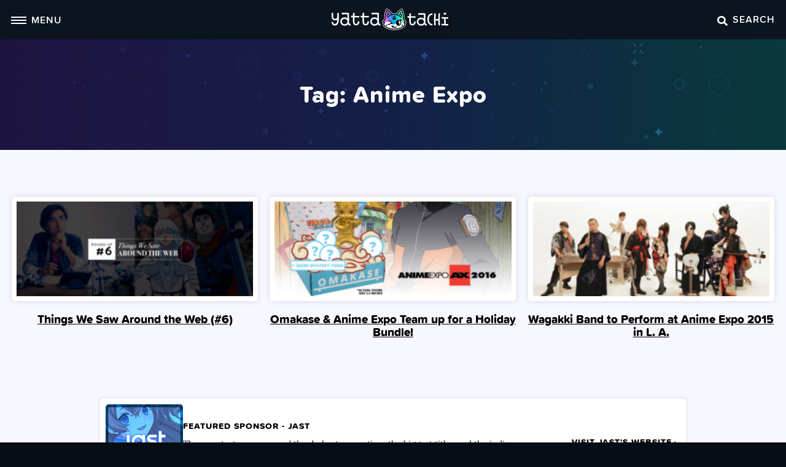

--- FILE ---
content_type: text/html; charset=UTF-8
request_url: https://yattatachi.com/tag/anime-expo
body_size: 10513
content:
<!doctype html>
<html lang="en-US">
<head>
	<meta charset="UTF-8" />
	<meta name="viewport" content="width=device-width, initial-scale=1" />
	<link rel="profile" href="https://gmpg.org/xfn/11" />
	<meta name='robots' content='index, follow, max-image-preview:large, max-snippet:-1, max-video-preview:-1' />
	<style>img:is([sizes="auto" i], [sizes^="auto," i]) { contain-intrinsic-size: 3000px 1500px }</style>
	
	<!-- This site is optimized with the Yoast SEO plugin v26.6 - https://yoast.com/wordpress/plugins/seo/ -->
	<title>anime expo Archives | Yatta-Tachi</title>
	<link rel="canonical" href="https://yattatachi.com/tag/anime-expo" />
	<meta property="og:locale" content="en_US" />
	<meta property="og:type" content="article" />
	<meta property="og:title" content="anime expo Archives | Yatta-Tachi" />
	<meta property="og:url" content="https://yattatachi.com/tag/anime-expo" />
	<meta property="og:site_name" content="Yatta-Tachi" />
	<meta property="og:image" content="https://yattatachi.com/wp-content/uploads/2023/08/site-thumbnail-2023.jpg" />
	<meta property="og:image:width" content="1000" />
	<meta property="og:image:height" content="600" />
	<meta property="og:image:type" content="image/jpeg" />
	<meta name="twitter:card" content="summary_large_image" />
	<meta name="twitter:site" content="@yattatachi" />
	<script type="application/ld+json" class="yoast-schema-graph">{"@context":"https://schema.org","@graph":[{"@type":"CollectionPage","@id":"https://yattatachi.com/tag/anime-expo","url":"https://yattatachi.com/tag/anime-expo","name":"anime expo Archives | Yatta-Tachi","isPartOf":{"@id":"https://yattatachi.com/#website"},"primaryImageOfPage":{"@id":"https://yattatachi.com/tag/anime-expo#primaryimage"},"image":{"@id":"https://yattatachi.com/tag/anime-expo#primaryimage"},"thumbnailUrl":"https://yattatachi.com/wp-content/uploads/2016/06/Things-We-Saw-Around-the-Web-6-Cover.jpg","breadcrumb":{"@id":"https://yattatachi.com/tag/anime-expo#breadcrumb"},"inLanguage":"en-US"},{"@type":"ImageObject","inLanguage":"en-US","@id":"https://yattatachi.com/tag/anime-expo#primaryimage","url":"https://yattatachi.com/wp-content/uploads/2016/06/Things-We-Saw-Around-the-Web-6-Cover.jpg","contentUrl":"https://yattatachi.com/wp-content/uploads/2016/06/Things-We-Saw-Around-the-Web-6-Cover.jpg","width":1500,"height":600,"caption":"Things We Saw Around The Web #6"},{"@type":"BreadcrumbList","@id":"https://yattatachi.com/tag/anime-expo#breadcrumb","itemListElement":[{"@type":"ListItem","position":1,"name":"Home","item":"https://yattatachi.com/"},{"@type":"ListItem","position":2,"name":"anime expo"}]},{"@type":"WebSite","@id":"https://yattatachi.com/#website","url":"https://yattatachi.com/","name":"Yatta-Tachi","description":"Japanese Pop Culture related content &amp; resources","publisher":{"@id":"https://yattatachi.com/#organization"},"potentialAction":[{"@type":"SearchAction","target":{"@type":"EntryPoint","urlTemplate":"https://yattatachi.com/?s={search_term_string}"},"query-input":{"@type":"PropertyValueSpecification","valueRequired":true,"valueName":"search_term_string"}}],"inLanguage":"en-US"},{"@type":"Organization","@id":"https://yattatachi.com/#organization","name":"Yatta-Tachi","url":"https://yattatachi.com/","logo":{"@type":"ImageObject","inLanguage":"en-US","@id":"https://yattatachi.com/#/schema/logo/image/","url":"https://yattatachi.com/wp-content/uploads/2023/03/gradient-emblemAsset-5@3x.png","contentUrl":"https://yattatachi.com/wp-content/uploads/2023/03/gradient-emblemAsset-5@3x.png","width":5518,"height":1024,"caption":"Yatta-Tachi"},"image":{"@id":"https://yattatachi.com/#/schema/logo/image/"},"sameAs":["https://www.facebook.com/yattatachi","https://x.com/yattatachi","https://www.instagram.com/yattatachi/","https://www.pinterest.com/yattatachi/"]}]}</script>
	<!-- / Yoast SEO plugin. -->


<link rel="alternate" type="application/rss+xml" title="Yatta-Tachi &raquo; Feed" href="https://yattatachi.com/feed" />
<link rel="alternate" type="application/rss+xml" title="Yatta-Tachi &raquo; Comments Feed" href="https://yattatachi.com/comments/feed" />
<link rel="alternate" type="application/rss+xml" title="Yatta-Tachi &raquo; anime expo Tag Feed" href="https://yattatachi.com/tag/anime-expo/feed" />
<script type="text/javascript">
/* <![CDATA[ */
window._wpemojiSettings = {"baseUrl":"https:\/\/s.w.org\/images\/core\/emoji\/16.0.1\/72x72\/","ext":".png","svgUrl":"https:\/\/s.w.org\/images\/core\/emoji\/16.0.1\/svg\/","svgExt":".svg","source":{"concatemoji":"https:\/\/yattatachi.com\/wp-includes\/js\/wp-emoji-release.min.js?ver=6.8.3"}};
/*! This file is auto-generated */
!function(s,n){var o,i,e;function c(e){try{var t={supportTests:e,timestamp:(new Date).valueOf()};sessionStorage.setItem(o,JSON.stringify(t))}catch(e){}}function p(e,t,n){e.clearRect(0,0,e.canvas.width,e.canvas.height),e.fillText(t,0,0);var t=new Uint32Array(e.getImageData(0,0,e.canvas.width,e.canvas.height).data),a=(e.clearRect(0,0,e.canvas.width,e.canvas.height),e.fillText(n,0,0),new Uint32Array(e.getImageData(0,0,e.canvas.width,e.canvas.height).data));return t.every(function(e,t){return e===a[t]})}function u(e,t){e.clearRect(0,0,e.canvas.width,e.canvas.height),e.fillText(t,0,0);for(var n=e.getImageData(16,16,1,1),a=0;a<n.data.length;a++)if(0!==n.data[a])return!1;return!0}function f(e,t,n,a){switch(t){case"flag":return n(e,"\ud83c\udff3\ufe0f\u200d\u26a7\ufe0f","\ud83c\udff3\ufe0f\u200b\u26a7\ufe0f")?!1:!n(e,"\ud83c\udde8\ud83c\uddf6","\ud83c\udde8\u200b\ud83c\uddf6")&&!n(e,"\ud83c\udff4\udb40\udc67\udb40\udc62\udb40\udc65\udb40\udc6e\udb40\udc67\udb40\udc7f","\ud83c\udff4\u200b\udb40\udc67\u200b\udb40\udc62\u200b\udb40\udc65\u200b\udb40\udc6e\u200b\udb40\udc67\u200b\udb40\udc7f");case"emoji":return!a(e,"\ud83e\udedf")}return!1}function g(e,t,n,a){var r="undefined"!=typeof WorkerGlobalScope&&self instanceof WorkerGlobalScope?new OffscreenCanvas(300,150):s.createElement("canvas"),o=r.getContext("2d",{willReadFrequently:!0}),i=(o.textBaseline="top",o.font="600 32px Arial",{});return e.forEach(function(e){i[e]=t(o,e,n,a)}),i}function t(e){var t=s.createElement("script");t.src=e,t.defer=!0,s.head.appendChild(t)}"undefined"!=typeof Promise&&(o="wpEmojiSettingsSupports",i=["flag","emoji"],n.supports={everything:!0,everythingExceptFlag:!0},e=new Promise(function(e){s.addEventListener("DOMContentLoaded",e,{once:!0})}),new Promise(function(t){var n=function(){try{var e=JSON.parse(sessionStorage.getItem(o));if("object"==typeof e&&"number"==typeof e.timestamp&&(new Date).valueOf()<e.timestamp+604800&&"object"==typeof e.supportTests)return e.supportTests}catch(e){}return null}();if(!n){if("undefined"!=typeof Worker&&"undefined"!=typeof OffscreenCanvas&&"undefined"!=typeof URL&&URL.createObjectURL&&"undefined"!=typeof Blob)try{var e="postMessage("+g.toString()+"("+[JSON.stringify(i),f.toString(),p.toString(),u.toString()].join(",")+"));",a=new Blob([e],{type:"text/javascript"}),r=new Worker(URL.createObjectURL(a),{name:"wpTestEmojiSupports"});return void(r.onmessage=function(e){c(n=e.data),r.terminate(),t(n)})}catch(e){}c(n=g(i,f,p,u))}t(n)}).then(function(e){for(var t in e)n.supports[t]=e[t],n.supports.everything=n.supports.everything&&n.supports[t],"flag"!==t&&(n.supports.everythingExceptFlag=n.supports.everythingExceptFlag&&n.supports[t]);n.supports.everythingExceptFlag=n.supports.everythingExceptFlag&&!n.supports.flag,n.DOMReady=!1,n.readyCallback=function(){n.DOMReady=!0}}).then(function(){return e}).then(function(){var e;n.supports.everything||(n.readyCallback(),(e=n.source||{}).concatemoji?t(e.concatemoji):e.wpemoji&&e.twemoji&&(t(e.twemoji),t(e.wpemoji)))}))}((window,document),window._wpemojiSettings);
/* ]]> */
</script>
<style id='wp-emoji-styles-inline-css' type='text/css'>

	img.wp-smiley, img.emoji {
		display: inline !important;
		border: none !important;
		box-shadow: none !important;
		height: 1em !important;
		width: 1em !important;
		margin: 0 0.07em !important;
		vertical-align: -0.1em !important;
		background: none !important;
		padding: 0 !important;
	}
</style>
<link rel='stylesheet' id='block-gift-guide-items-css' href='https://yattatachi.com/wp-content/themes/drinkingboys/blocks/gift-guide-items/style.css?ver=1669912419' type='text/css' media='all' />
<link rel='stylesheet' id='block-gifts-css' href='https://yattatachi.com/wp-content/themes/drinkingboys/blocks/gifts/style.css?ver=1669912462' type='text/css' media='all' />
<link rel='stylesheet' id='block-gift-archive-css' href='https://yattatachi.com/wp-content/themes/drinkingboys/blocks/gift-archive/style.css?ver=1668536032' type='text/css' media='all' />
<link rel='stylesheet' id='block-gift-archive-items-css' href='https://yattatachi.com/wp-content/themes/drinkingboys/blocks/gift-archive-items/style.css?ver=1669911186' type='text/css' media='all' />
<link rel='stylesheet' id='block-gift-landing-header-css' href='https://yattatachi.com/wp-content/themes/drinkingboys/blocks/gift-landing-header/style.css?ver=1669913026' type='text/css' media='all' />
<style id='co-authors-plus-coauthors-style-inline-css' type='text/css'>
.wp-block-co-authors-plus-coauthors.is-layout-flow [class*=wp-block-co-authors-plus]{display:inline}

</style>
<style id='co-authors-plus-avatar-style-inline-css' type='text/css'>
.wp-block-co-authors-plus-avatar :where(img){height:auto;max-width:100%;vertical-align:bottom}.wp-block-co-authors-plus-coauthors.is-layout-flow .wp-block-co-authors-plus-avatar :where(img){vertical-align:middle}.wp-block-co-authors-plus-avatar:is(.alignleft,.alignright){display:table}.wp-block-co-authors-plus-avatar.aligncenter{display:table;margin-inline:auto}

</style>
<style id='co-authors-plus-image-style-inline-css' type='text/css'>
.wp-block-co-authors-plus-image{margin-bottom:0}.wp-block-co-authors-plus-image :where(img){height:auto;max-width:100%;vertical-align:bottom}.wp-block-co-authors-plus-coauthors.is-layout-flow .wp-block-co-authors-plus-image :where(img){vertical-align:middle}.wp-block-co-authors-plus-image:is(.alignfull,.alignwide) :where(img){width:100%}.wp-block-co-authors-plus-image:is(.alignleft,.alignright){display:table}.wp-block-co-authors-plus-image.aligncenter{display:table;margin-inline:auto}

</style>
<style id='safe-svg-svg-icon-style-inline-css' type='text/css'>
.safe-svg-cover{text-align:center}.safe-svg-cover .safe-svg-inside{display:inline-block;max-width:100%}.safe-svg-cover svg{fill:currentColor;height:100%;max-height:100%;max-width:100%;width:100%}

</style>
<style id='global-styles-inline-css' type='text/css'>
:root{--wp--preset--aspect-ratio--square: 1;--wp--preset--aspect-ratio--4-3: 4/3;--wp--preset--aspect-ratio--3-4: 3/4;--wp--preset--aspect-ratio--3-2: 3/2;--wp--preset--aspect-ratio--2-3: 2/3;--wp--preset--aspect-ratio--16-9: 16/9;--wp--preset--aspect-ratio--9-16: 9/16;--wp--preset--color--black: #000000;--wp--preset--color--cyan-bluish-gray: #abb8c3;--wp--preset--color--white: #ffffff;--wp--preset--color--pale-pink: #f78da7;--wp--preset--color--vivid-red: #cf2e2e;--wp--preset--color--luminous-vivid-orange: #ff6900;--wp--preset--color--luminous-vivid-amber: #fcb900;--wp--preset--color--light-green-cyan: #7bdcb5;--wp--preset--color--vivid-green-cyan: #00d084;--wp--preset--color--pale-cyan-blue: #8ed1fc;--wp--preset--color--vivid-cyan-blue: #0693e3;--wp--preset--color--vivid-purple: #9b51e0;--wp--preset--color--foreground: #000000;--wp--preset--color--background: #ffffff;--wp--preset--color--primary: #000000;--wp--preset--gradient--vivid-cyan-blue-to-vivid-purple: linear-gradient(135deg,rgba(6,147,227,1) 0%,rgb(155,81,224) 100%);--wp--preset--gradient--light-green-cyan-to-vivid-green-cyan: linear-gradient(135deg,rgb(122,220,180) 0%,rgb(0,208,130) 100%);--wp--preset--gradient--luminous-vivid-amber-to-luminous-vivid-orange: linear-gradient(135deg,rgba(252,185,0,1) 0%,rgba(255,105,0,1) 100%);--wp--preset--gradient--luminous-vivid-orange-to-vivid-red: linear-gradient(135deg,rgba(255,105,0,1) 0%,rgb(207,46,46) 100%);--wp--preset--gradient--very-light-gray-to-cyan-bluish-gray: linear-gradient(135deg,rgb(238,238,238) 0%,rgb(169,184,195) 100%);--wp--preset--gradient--cool-to-warm-spectrum: linear-gradient(135deg,rgb(74,234,220) 0%,rgb(151,120,209) 20%,rgb(207,42,186) 40%,rgb(238,44,130) 60%,rgb(251,105,98) 80%,rgb(254,248,76) 100%);--wp--preset--gradient--blush-light-purple: linear-gradient(135deg,rgb(255,206,236) 0%,rgb(152,150,240) 100%);--wp--preset--gradient--blush-bordeaux: linear-gradient(135deg,rgb(254,205,165) 0%,rgb(254,45,45) 50%,rgb(107,0,62) 100%);--wp--preset--gradient--luminous-dusk: linear-gradient(135deg,rgb(255,203,112) 0%,rgb(199,81,192) 50%,rgb(65,88,208) 100%);--wp--preset--gradient--pale-ocean: linear-gradient(135deg,rgb(255,245,203) 0%,rgb(182,227,212) 50%,rgb(51,167,181) 100%);--wp--preset--gradient--electric-grass: linear-gradient(135deg,rgb(202,248,128) 0%,rgb(113,206,126) 100%);--wp--preset--gradient--midnight: linear-gradient(135deg,rgb(2,3,129) 0%,rgb(40,116,252) 100%);--wp--preset--font-size--small: 1rem;--wp--preset--font-size--medium: 1.25rem;--wp--preset--font-size--large: clamp(1.375rem, 2.4vw, 1.5rem);--wp--preset--font-size--x-large: clamp(1.625rem, 3vw, 1.875rem);--wp--preset--font-size--tiny: 0.9375rem;--wp--preset--font-size--normal: 1.125rem;--wp--preset--font-size--big: clamp(2rem, 4vw, 2.5rem);--wp--preset--font-family--system-font: -apple-system,BlinkMacSystemFont,"Segoe UI",Roboto,Oxygen-Sans,Ubuntu,Cantarell,"Helvetica Neue",sans-serif;--wp--preset--font-family--primary: "lora-web",-apple-system-ui-serif, ui-serif, Noto Serif, Iowan Old Style, Apple Garamond, Baskerville, Times New Roman, Droid Serif, Times, Source Serif Pro, serif, Apple Color Emoji, Segoe UI Emoji, Segoe UI Symbol;--wp--preset--font-family--secondary: "proxima-soft",-apple-system,BlinkMacSystemFont,"Segoe UI",Roboto,Oxygen-Sans,Ubuntu,Cantarell,"Helvetica Neue",sans-serif;--wp--preset--spacing--20: 0.44rem;--wp--preset--spacing--30: 0.67rem;--wp--preset--spacing--40: 1rem;--wp--preset--spacing--50: 1.5rem;--wp--preset--spacing--60: 2.25rem;--wp--preset--spacing--70: 3.38rem;--wp--preset--spacing--80: 5.06rem;--wp--preset--shadow--natural: 6px 6px 9px rgba(0, 0, 0, 0.2);--wp--preset--shadow--deep: 12px 12px 50px rgba(0, 0, 0, 0.4);--wp--preset--shadow--sharp: 6px 6px 0px rgba(0, 0, 0, 0.2);--wp--preset--shadow--outlined: 6px 6px 0px -3px rgba(255, 255, 255, 1), 6px 6px rgba(0, 0, 0, 1);--wp--preset--shadow--crisp: 6px 6px 0px rgba(0, 0, 0, 1);--wp--custom--border-radius--tiny: 4px;--wp--custom--border-radius--small: 8px;--wp--custom--border-radius--medium: 12px;--wp--custom--border-radius--large: 50%;--wp--custom--border-radius--image: var(--wp--custom--border-radius--large);--wp--custom--border-radius--button: 10px;--wp--custom--box-shadow--1: 0px 2px 10px rgba(0, 0, 0, 0.2);--wp--custom--box-shadow--2: 0px 6px 12px rgba(97, 97, 97, 0.5);--wp--custom--box-shadow--3: 0px 2px 8px rgba(82, 121, 0, 0.15);--wp--custom--box-shadow--4: 0px 4px 12px rgba(82, 121, 0, 0.4);--wp--custom--color--link: var(--wp--preset--color--foreground);--wp--custom--color--star: #E69800;--wp--custom--color--neutral-50: #FAFAFA;--wp--custom--color--neutral-100: #F5F5F5;--wp--custom--color--neutral-200: #EEEEEE;--wp--custom--color--neutral-300: #E0E0E0;--wp--custom--color--neutral-400: #BDBDBD;--wp--custom--color--neutral-500: #9E9E9E;--wp--custom--color--neutral-600: #757575;--wp--custom--color--neutral-700: #616161;--wp--custom--color--neutral-800: #424242;--wp--custom--color--neutral-900: #212121;--wp--custom--layout--content: 790px;--wp--custom--layout--wide: 1200px;--wp--custom--layout--sidebar: 336px;--wp--custom--layout--page: var(--wp--custom--layout--content);--wp--custom--layout--padding: 16px;--wp--custom--layout--block-gap: 16px;--wp--custom--layout--block-gap-large: 28px;--wp--custom--layout--site-inner-top: 24px;--wp--custom--layout--site-inner-bottom: 64px;--wp--custom--line-height--tiny: 1.1;--wp--custom--line-height--small: 1.2;--wp--custom--line-height--medium: 1.4;--wp--custom--line-height--normal: 1.6;}.wp-block-group{--wp--preset--color--primary: #000000;}:root { --wp--style--global--content-size: var(--wp--custom--layout--content);--wp--style--global--wide-size: var(--wp--custom--layout--wide); }:where(body) { margin: 0; }.wp-site-blocks { padding-top: var(--wp--style--root--padding-top); padding-bottom: var(--wp--style--root--padding-bottom); }.has-global-padding { padding-right: var(--wp--style--root--padding-right); padding-left: var(--wp--style--root--padding-left); }.has-global-padding > .alignfull { margin-right: calc(var(--wp--style--root--padding-right) * -1); margin-left: calc(var(--wp--style--root--padding-left) * -1); }.has-global-padding :where(:not(.alignfull.is-layout-flow) > .has-global-padding:not(.wp-block-block, .alignfull)) { padding-right: 0; padding-left: 0; }.has-global-padding :where(:not(.alignfull.is-layout-flow) > .has-global-padding:not(.wp-block-block, .alignfull)) > .alignfull { margin-left: 0; margin-right: 0; }.wp-site-blocks > .alignleft { float: left; margin-right: 2em; }.wp-site-blocks > .alignright { float: right; margin-left: 2em; }.wp-site-blocks > .aligncenter { justify-content: center; margin-left: auto; margin-right: auto; }:where(.wp-site-blocks) > * { margin-block-start: var(--wp--custom--layout--block-gap); margin-block-end: 0; }:where(.wp-site-blocks) > :first-child { margin-block-start: 0; }:where(.wp-site-blocks) > :last-child { margin-block-end: 0; }:root { --wp--style--block-gap: var(--wp--custom--layout--block-gap); }:root :where(.is-layout-flow) > :first-child{margin-block-start: 0;}:root :where(.is-layout-flow) > :last-child{margin-block-end: 0;}:root :where(.is-layout-flow) > *{margin-block-start: var(--wp--custom--layout--block-gap);margin-block-end: 0;}:root :where(.is-layout-constrained) > :first-child{margin-block-start: 0;}:root :where(.is-layout-constrained) > :last-child{margin-block-end: 0;}:root :where(.is-layout-constrained) > *{margin-block-start: var(--wp--custom--layout--block-gap);margin-block-end: 0;}:root :where(.is-layout-flex){gap: var(--wp--custom--layout--block-gap);}:root :where(.is-layout-grid){gap: var(--wp--custom--layout--block-gap);}.is-layout-flow > .alignleft{float: left;margin-inline-start: 0;margin-inline-end: 2em;}.is-layout-flow > .alignright{float: right;margin-inline-start: 2em;margin-inline-end: 0;}.is-layout-flow > .aligncenter{margin-left: auto !important;margin-right: auto !important;}.is-layout-constrained > .alignleft{float: left;margin-inline-start: 0;margin-inline-end: 2em;}.is-layout-constrained > .alignright{float: right;margin-inline-start: 2em;margin-inline-end: 0;}.is-layout-constrained > .aligncenter{margin-left: auto !important;margin-right: auto !important;}.is-layout-constrained > :where(:not(.alignleft):not(.alignright):not(.alignfull)){max-width: var(--wp--style--global--content-size);margin-left: auto !important;margin-right: auto !important;}.is-layout-constrained > .alignwide{max-width: var(--wp--style--global--wide-size);}body .is-layout-flex{display: flex;}.is-layout-flex{flex-wrap: wrap;align-items: center;}.is-layout-flex > :is(*, div){margin: 0;}body .is-layout-grid{display: grid;}.is-layout-grid > :is(*, div){margin: 0;}body{background-color: var(--wp--preset--color--background);color: var(--wp--preset--color--foreground);font-family: var(--wp--preset--font-family--primary);font-size: var(--wp--preset--font-size--normal);line-height: var(--wp--custom--line-height--normal);--wp--style--root--padding-top: 0px;--wp--style--root--padding-right: var(--wp--custom--layout--padding);--wp--style--root--padding-bottom: 0px;--wp--style--root--padding-left: var(--wp--custom--layout--padding);}a:where(:not(.wp-element-button)){color: var(--wp--custom--color--link);text-decoration: underline;}:root :where(.wp-element-button, .wp-block-button__link){background-color: #32373c;border-width: 0;color: #fff;font-family: var(--wp--preset--font-family--secondary);font-size: inherit;line-height: inherit;padding: calc(0.667em + 2px) calc(1.333em + 2px);text-decoration: none;text-transform: uppercase;box-shadow: none;}.has-black-color{color: var(--wp--preset--color--black) !important;}.has-cyan-bluish-gray-color{color: var(--wp--preset--color--cyan-bluish-gray) !important;}.has-white-color{color: var(--wp--preset--color--white) !important;}.has-pale-pink-color{color: var(--wp--preset--color--pale-pink) !important;}.has-vivid-red-color{color: var(--wp--preset--color--vivid-red) !important;}.has-luminous-vivid-orange-color{color: var(--wp--preset--color--luminous-vivid-orange) !important;}.has-luminous-vivid-amber-color{color: var(--wp--preset--color--luminous-vivid-amber) !important;}.has-light-green-cyan-color{color: var(--wp--preset--color--light-green-cyan) !important;}.has-vivid-green-cyan-color{color: var(--wp--preset--color--vivid-green-cyan) !important;}.has-pale-cyan-blue-color{color: var(--wp--preset--color--pale-cyan-blue) !important;}.has-vivid-cyan-blue-color{color: var(--wp--preset--color--vivid-cyan-blue) !important;}.has-vivid-purple-color{color: var(--wp--preset--color--vivid-purple) !important;}.has-foreground-color{color: var(--wp--preset--color--foreground) !important;}.has-background-color{color: var(--wp--preset--color--background) !important;}.has-primary-color{color: var(--wp--preset--color--primary) !important;}.has-black-background-color{background-color: var(--wp--preset--color--black) !important;}.has-cyan-bluish-gray-background-color{background-color: var(--wp--preset--color--cyan-bluish-gray) !important;}.has-white-background-color{background-color: var(--wp--preset--color--white) !important;}.has-pale-pink-background-color{background-color: var(--wp--preset--color--pale-pink) !important;}.has-vivid-red-background-color{background-color: var(--wp--preset--color--vivid-red) !important;}.has-luminous-vivid-orange-background-color{background-color: var(--wp--preset--color--luminous-vivid-orange) !important;}.has-luminous-vivid-amber-background-color{background-color: var(--wp--preset--color--luminous-vivid-amber) !important;}.has-light-green-cyan-background-color{background-color: var(--wp--preset--color--light-green-cyan) !important;}.has-vivid-green-cyan-background-color{background-color: var(--wp--preset--color--vivid-green-cyan) !important;}.has-pale-cyan-blue-background-color{background-color: var(--wp--preset--color--pale-cyan-blue) !important;}.has-vivid-cyan-blue-background-color{background-color: var(--wp--preset--color--vivid-cyan-blue) !important;}.has-vivid-purple-background-color{background-color: var(--wp--preset--color--vivid-purple) !important;}.has-foreground-background-color{background-color: var(--wp--preset--color--foreground) !important;}.has-background-background-color{background-color: var(--wp--preset--color--background) !important;}.has-primary-background-color{background-color: var(--wp--preset--color--primary) !important;}.has-black-border-color{border-color: var(--wp--preset--color--black) !important;}.has-cyan-bluish-gray-border-color{border-color: var(--wp--preset--color--cyan-bluish-gray) !important;}.has-white-border-color{border-color: var(--wp--preset--color--white) !important;}.has-pale-pink-border-color{border-color: var(--wp--preset--color--pale-pink) !important;}.has-vivid-red-border-color{border-color: var(--wp--preset--color--vivid-red) !important;}.has-luminous-vivid-orange-border-color{border-color: var(--wp--preset--color--luminous-vivid-orange) !important;}.has-luminous-vivid-amber-border-color{border-color: var(--wp--preset--color--luminous-vivid-amber) !important;}.has-light-green-cyan-border-color{border-color: var(--wp--preset--color--light-green-cyan) !important;}.has-vivid-green-cyan-border-color{border-color: var(--wp--preset--color--vivid-green-cyan) !important;}.has-pale-cyan-blue-border-color{border-color: var(--wp--preset--color--pale-cyan-blue) !important;}.has-vivid-cyan-blue-border-color{border-color: var(--wp--preset--color--vivid-cyan-blue) !important;}.has-vivid-purple-border-color{border-color: var(--wp--preset--color--vivid-purple) !important;}.has-foreground-border-color{border-color: var(--wp--preset--color--foreground) !important;}.has-background-border-color{border-color: var(--wp--preset--color--background) !important;}.has-primary-border-color{border-color: var(--wp--preset--color--primary) !important;}.has-vivid-cyan-blue-to-vivid-purple-gradient-background{background: var(--wp--preset--gradient--vivid-cyan-blue-to-vivid-purple) !important;}.has-light-green-cyan-to-vivid-green-cyan-gradient-background{background: var(--wp--preset--gradient--light-green-cyan-to-vivid-green-cyan) !important;}.has-luminous-vivid-amber-to-luminous-vivid-orange-gradient-background{background: var(--wp--preset--gradient--luminous-vivid-amber-to-luminous-vivid-orange) !important;}.has-luminous-vivid-orange-to-vivid-red-gradient-background{background: var(--wp--preset--gradient--luminous-vivid-orange-to-vivid-red) !important;}.has-very-light-gray-to-cyan-bluish-gray-gradient-background{background: var(--wp--preset--gradient--very-light-gray-to-cyan-bluish-gray) !important;}.has-cool-to-warm-spectrum-gradient-background{background: var(--wp--preset--gradient--cool-to-warm-spectrum) !important;}.has-blush-light-purple-gradient-background{background: var(--wp--preset--gradient--blush-light-purple) !important;}.has-blush-bordeaux-gradient-background{background: var(--wp--preset--gradient--blush-bordeaux) !important;}.has-luminous-dusk-gradient-background{background: var(--wp--preset--gradient--luminous-dusk) !important;}.has-pale-ocean-gradient-background{background: var(--wp--preset--gradient--pale-ocean) !important;}.has-electric-grass-gradient-background{background: var(--wp--preset--gradient--electric-grass) !important;}.has-midnight-gradient-background{background: var(--wp--preset--gradient--midnight) !important;}.has-small-font-size{font-size: var(--wp--preset--font-size--small) !important;}.has-medium-font-size{font-size: var(--wp--preset--font-size--medium) !important;}.has-large-font-size{font-size: var(--wp--preset--font-size--large) !important;}.has-x-large-font-size{font-size: var(--wp--preset--font-size--x-large) !important;}.has-tiny-font-size{font-size: var(--wp--preset--font-size--tiny) !important;}.has-normal-font-size{font-size: var(--wp--preset--font-size--normal) !important;}.has-big-font-size{font-size: var(--wp--preset--font-size--big) !important;}.has-system-font-font-family{font-family: var(--wp--preset--font-family--system-font) !important;}.has-primary-font-family{font-family: var(--wp--preset--font-family--primary) !important;}.has-secondary-font-family{font-family: var(--wp--preset--font-family--secondary) !important;}.wp-block-group.has-primary-color{color: var(--wp--preset--color--primary) !important;}.wp-block-group.has-primary-background-color{background-color: var(--wp--preset--color--primary) !important;}.wp-block-group.has-primary-border-color{border-color: var(--wp--preset--color--primary) !important;}
:root :where(.wp-block-button .wp-block-button__link){background-color: var(--wp--preset--color--white);border-radius: var(--wp--custom--border-radius--button);border-color: var(--wp--preset--color--primary);border-width: 3px;border-style: solid;color: var(--wp--preset--color--black);font-size: var(--wp--preset--font-size--normal);font-weight: 600;line-height: 16px;box-shadow: none;}
:root :where(.wp-block-pullquote){font-size: 1.5em;line-height: 1.6;}
</style>
<link rel='stylesheet' id='yatta-style-css' href='https://yattatachi.com/wp-content/themes/drinkingboys/style.css?ver=1750075494' type='text/css' media='all' />
<link rel='stylesheet' id='yatta-main-css' href='https://yattatachi.com/wp-content/themes/drinkingboys/assets/css/main.css?ver=1668695428' type='text/css' media='all' />

		<!--<script>
			(function(i,s,o,g,r,a,m){i['GoogleAnalyticsObject']=r;i[r]=i[r]||function(){
			(i[r].q=i[r].q||[]).push(arguments)},i[r].l=1*new Date();a=s.createElement(o),
			m=s.getElementsByTagName(o)[0];a.async=1;a.src=g;m.parentNode.insertBefore(a,m)
			})(window,document,'script','//www.google-analytics.com/analytics.js','ga');

			ga('create', '', 'auto');
			ga('send', 'pageview');
		</script>-->
		<!-- Google tag (gtag.js) -->
		<script async src="https://www.googletagmanager.com/gtag/js?id=G-1M4EXR3L50"></script>
		<script>
		  window.dataLayer = window.dataLayer || [];
		  function gtag(){dataLayer.push(arguments);}
		  gtag('js', new Date());

		  gtag('config', 'G-1M4EXR3L50');
		</script>
		<script>
			document.addEventListener( 'click', function(event) {
				if ( ! event.target.closest( '#ad-sponsor' ) ) return;
				gtag('event', 'ad_sponsor_global', {});
			});
			
			document.addEventListener( 'click', function(event) {
				if ( ! event.target.closest( '#ad-sponsor-films' ) ) return;
				gtag('event', 'ad_sponsor_films', {});
			});
			
			document.addEventListener( 'click', function(event) {
				if ( ! event.target.closest( '#ad-sponsor-manga' ) ) return;
				gtag('event', 'ad_sponsor_manga', {});
			});
			
			document.addEventListener( 'click', function(event) {
				if ( ! event.target.closest( '#ad-footer-sponsor' ) ) return;
				gtag('event', 'ad_sponsor_footer', {});
			});
		</script>
<link rel="icon" href="https://yattatachi.com/wp-content/uploads/2023/03/cropped-yatta-tachi-hachi-favicon-32x32.png" sizes="32x32" />
<link rel="icon" href="https://yattatachi.com/wp-content/uploads/2023/03/cropped-yatta-tachi-hachi-favicon-192x192.png" sizes="192x192" />
<link rel="apple-touch-icon" href="https://yattatachi.com/wp-content/uploads/2023/03/cropped-yatta-tachi-hachi-favicon-180x180.png" />
<meta name="msapplication-TileImage" content="https://yattatachi.com/wp-content/uploads/2023/03/cropped-yatta-tachi-hachi-favicon-270x270.png" />
		<style type="text/css" id="wp-custom-css">
			.entry-content table:not(.podcast) th, .entry-content table:not(.podcast) td {
    padding: 1em;
    width: 28% !important;
		height: 100% !important;
}

.entry-content table:not(.podcast) tr {
	height: 100% !important;
}

.entry-content table:not(.podcast) td img {
	max-height: 200px;
	width: auto;
	margin-left: 0;
}

/* Grid style */
.display-posts-listing.grid {
	display: grid;
	column-gap: 24px;
	row-gap: 60px;
}

.display-posts-listing.grid .title {
	font-weight: 700;
}

.display-posts-listing.grid img { 
	display: block; 
	max-width: 100%;
	margin-bottom: 0.5rem;
	height: auto; 
	width: 100%;
}

@media (min-width: 600px) {
	.display-posts-listing.grid {
		grid-template-columns: repeat( 2, 1fr );
	}
}
.updated-films a {
	text-decoration: underline;
}
.updated-films a:hover {
	text-decoration: none;
}
/* li {
	line-height: 0.7;
} */

.entry-content li + li, .entry-content li ul, .entry-content li ol {
	margin-top: 0;
}		</style>
			<!-- <meta name="p:domain_verify" content="b20cff57b95b8688036da0a4a33bfb97"/> -->
	<meta name="p:domain_verify" content="ba79a2079fd3c3803fbff69e1b9af593"/>
	<link rel="me" href="https://mastodon.social/@yattatachi" />
	<link rel="me" href="https://mastodon.social/@harleygin" />
	<link rel="me" href="https://mastodon.social/@cbrails" />
	<link rel="me" href="https://mastodon.social/@doctordazza" />
	<!-- 6FFB35F3-7E84-4193-B069-7587521E450D -->
	<meta name="impact-site-verification" value="-670792326">
</head>

<body class="archive tag tag-anime-expo tag-82 wp-theme-drinkingboys chrome osx drinking boys desktop-device">
	<div id="" class="site">
		<a href="#content" class="skip-link screen-reader-text">Skip to content</a>
				<header id="masthead" class="site-header" role="banner">
			<a href="https://yattatachi.com/" class="custom-logo-link"><img src="https://yattatachi.com/wp-content/themes/drinkingboys/assets/icons/brand/yatta-tachi-hachi-logo.svg" alt="Yatta-Tachi" class="custom-logo" width="190" height="35"></a>
			<button class="hide-no-js u-tt-u u-ls-1" type="button" id="navToggle" class="" aria-expanded="false" hidden><span class="menu-line"></span>Menu</button>
			<nav id="site-navigation" class="main-navigation" aria-label="Top menu">
				<ul class="menu u-font-alt u-font-alt-800 u-tt-u u-ls-1 u-no-ls">
					<li id="menu-item-2911" class="menu-item menu-item-type-taxonomy menu-item-object-category menu-item-2911 primary-list-item"><a href="https://yattatachi.com/category/editorial">Editorials</a></li>
<li id="menu-item-25667" class="menu-item menu-item-type-taxonomy menu-item-object-category menu-item-25667 primary-list-item"><a href="https://yattatachi.com/category/resources">Resources</a></li>
<li id="menu-item-363" class="menu-item menu-item-type-taxonomy menu-item-object-category menu-item-363 primary-list-item"><a href="https://yattatachi.com/category/reviews">Reviews</a></li>
<li id="menu-item-2912" class="menu-item menu-item-type-taxonomy menu-item-object-category menu-item-2912 primary-list-item"><a href="https://yattatachi.com/category/travel">Travel</a></li>
<li id="menu-item-2909" class="menu-item menu-item-type-taxonomy menu-item-object-category menu-item-2909 primary-list-item"><a href="https://yattatachi.com/category/recipes">Recipes</a></li>
<li id="menu-item-16809" class="menu-item menu-item-type-taxonomy menu-item-object-category menu-item-16809 primary-list-item"><a href="https://yattatachi.com/category/podcasts">Podcasts</a></li>
<li id="menu-item-145" class="menu-item menu-item-type-taxonomy menu-item-object-category menu-item-145 primary-list-item"><a href="https://yattatachi.com/category/news">News</a></li>
<li class="all-articles-list-item menu-item"><a href="https://yattatachi.com/articles">All Articles</a></li>	
					<li id="menu-item-32716" class="menu-item menu-item-type-post_type menu-item-object-page menu-item-32716 tertiary-list-item"><a href="https://yattatachi.com/about">About Us</a></li>
<li id="menu-item-57212" class="menu-item menu-item-type-post_type menu-item-object-page menu-item-57212 tertiary-list-item"><a href="https://yattatachi.com/gift-guide-collection">Otaku Gift Guide Collection</a></li>
<li id="menu-item-41530" class="menu-item menu-item-type-post_type menu-item-object-page menu-item-41530 tertiary-list-item"><a href="https://yattatachi.com/help-support-us">Help Support Us</a></li>
<li id="menu-item-56953" class="menu-item menu-item-type-post_type menu-item-object-page menu-item-56953 tertiary-list-item"><a href="https://yattatachi.com/patreon-thank-you">Thank You Supporters</a></li>
<li id="menu-item-73304" class="menu-item menu-item-type-custom menu-item-object-custom menu-item-73304 tertiary-list-item"><a href="https://shop.yattatachi.com/">Our Shop</a></li>
<li id="menu-item-95549" class="menu-item menu-item-type-custom menu-item-object-custom menu-item-95549 tertiary-list-item"><a href="https://yattatachi.com/about#native">Advertise With Us</a></li>
<li id="menu-item-56961" class="menu-item menu-item-type-custom menu-item-object-custom menu-item-56961 tertiary-list-item"><a href="https://yattatachi.com/about#contact">Contact Us</a></li>
<li class="discord-list-item menu-item"><a href="https://discord.gg/cHBHHbuzSW" target="_blank" rel="noopener">Join Our Discord</a></li><li class="mastodon-list-item menu-item"><a href="https://mastodon.social/@yattatachi" target="_blank" rel="noopener">Follow on Mastodon</a></li>	
				</ul>
			</nav>
			<button class="hide-no-js u-tt-u u-ls-1" type="button" id="siteSearch" aria-expanded="false" hidden><svg xmlns="http://www.w3.org/2000/svg" viewBox="0 0 512 512" fill="currentColor" focusable="false" aria-hidden="true"><path d="M505 442.7L405.3 343c-4.5-4.5-10.6-7-17-7H372c27.6-35.3 44-79.7 44-128C416 93.1 322.9 0 208 0S0 93.1 0 208s93.1 208 208 208c48.3 0 92.7-16.4 128-44v16.3c0 6.4 2.5 12.5 7 17l99.7 99.7c9.4 9.4 24.6 9.4 33.9 0l28.3-28.3c9.4-9.4 9.4-24.6.1-34zM208 336c-70.7 0-128-57.2-128-128 0-70.7 57.2-128 128-128 70.7 0 128 57.2 128 128 0 70.7-57.2 128-128 128z"/></svg>Search</button>
			<form role="search" method="get" class="search-form" action="https://yattatachi.com/">
	<label class="search-wrapper">
		<span class="screen-reader-text">Search for</span>
		<input type="search" class="search-field u-br-4" value="" name="s" title="Search for" />
	</label>
	<!-- <button type="submit" class="search-submit">Search</button> -->
	<input type="submit" class="search-submit u-font-sm u-br-4" value="Search"/>
</form>
		</header>

		<div id="content" class="site-content" tabindex="-1">
<main id="main" class="site-main">

	<header class="archive-description"><div class="entry-title__wrap"><h1 class="archive-title">Tag: <span>anime expo</span></h1></div></header><ul class="post-wrap"><li class="post-summary"><a href="https://yattatachi.com/things-saw-around-web-6" tabindex="-1" aria-hidden="true"><img width="300" height="120" src="https://yattatachi.com/wp-content/uploads/2016/06/Things-We-Saw-Around-the-Web-6-Cover-300x120.jpg" class="post-summary__image wp-post-image" alt="" loading="lazy" decoding="async" srcset="https://yattatachi.com/wp-content/uploads/2016/06/Things-We-Saw-Around-the-Web-6-Cover-300x120.jpg 300w, https://yattatachi.com/wp-content/uploads/2016/06/Things-We-Saw-Around-the-Web-6-Cover-1024x410.jpg 1024w, https://yattatachi.com/wp-content/uploads/2016/06/Things-We-Saw-Around-the-Web-6-Cover.jpg 1500w" sizes="auto, (max-width: 300px) 100vw, 300px" /></a><h2 class="post-summary__title"><a href="https://yattatachi.com/things-saw-around-web-6">Things We Saw Around the Web (#6)</a></h2></li><li class="post-summary"><a href="https://yattatachi.com/omakase-and-anime-expo" tabindex="-1" aria-hidden="true"><img width="300" height="120" src="https://yattatachi.com/wp-content/uploads/2015/12/OMAKASE-AX2016-Naruto-Bundle-1-300x120.png" class="post-summary__image wp-post-image" alt="" loading="lazy" decoding="async" srcset="https://yattatachi.com/wp-content/uploads/2015/12/OMAKASE-AX2016-Naruto-Bundle-1-300x120.png 300w, https://yattatachi.com/wp-content/uploads/2015/12/OMAKASE-AX2016-Naruto-Bundle-1-1024x410.png 1024w, https://yattatachi.com/wp-content/uploads/2015/12/OMAKASE-AX2016-Naruto-Bundle-1.png 1500w" sizes="auto, (max-width: 300px) 100vw, 300px" /></a><h2 class="post-summary__title"><a href="https://yattatachi.com/omakase-and-anime-expo">Omakase &#038; Anime Expo Team up for a Holiday Bundle!</a></h2></li><li class="post-summary"><a href="https://yattatachi.com/wagakki-band-will-perform-anime-expo-2015-los-angeles" tabindex="-1" aria-hidden="true"><img width="300" height="120" src="https://yattatachi.com/wp-content/uploads/2015/06/Wagakki-Band-Feature-300x120.jpg" class="post-summary__image wp-post-image" alt="" loading="lazy" decoding="async" srcset="https://yattatachi.com/wp-content/uploads/2015/06/Wagakki-Band-Feature-300x120.jpg 300w, https://yattatachi.com/wp-content/uploads/2015/06/Wagakki-Band-Feature-1024x410.jpg 1024w, https://yattatachi.com/wp-content/uploads/2015/06/Wagakki-Band-Feature.jpg 1500w" sizes="auto, (max-width: 300px) 100vw, 300px" /></a><h2 class="post-summary__title"><a href="https://yattatachi.com/wagakki-band-will-perform-anime-expo-2015-los-angeles">Wagakki Band to Perform at Anime Expo 2015 in L. A.</a></h2></li></ul>
</main>

<div class="yt-sponsor" style="margin-block-start: 0;">
	<div class="yt-sponsor__inner">
		<div class="yt-sponsor__content">
			<div class="yt-sponsor__image" style="">
				<img src="https://yattatachi.com/wp-content/uploads/2025/11/jast-ad-logo.jpg" width="600" height="600" alt="JAST">
			</div>
			<div class="yt-sponsor__text">
				<p class="yt-sponsor__title u-font-alt">Featured Sponsor - JAST</p>
				<p>The sweetest romance and the darkest corruption, the biggest titles and the indie darlings; for visual novels and eroge, there's nowhere better.</p>
			</div>
		</div>
		<div class="yt-sponsor__link">
			<a href="https://bit.ly/47atiVA" id="ad-footer-sponsor" class="u-font-alt" target="_blank" rel="noopener">Visit JAST's Website<svg xmlns="http://www.w3.org/2000/svg" viewBox="0 0 256 512" aria-hidden="true" focusable="false"><path d="M224.3 273l-136 136c-9.4 9.4-24.6 9.4-33.9 0l-22.6-22.6c-9.4-9.4-9.4-24.6 0-33.9l96.4-96.4-96.4-96.4c-9.4-9.4-9.4-24.6 0-33.9L54.3 103c9.4-9.4 24.6-9.4 33.9 0l136 136c9.5 9.4 9.5 24.6.1 34z"/></svg></a>
		</div>
	</div>
</div>

</div>


<section id="join-patreon" class="cta--global__wrap u-ta-c">
	<div class="cta--global cta--global__patreon u-m-0a" aria-labelledby="ctaTitle" tabindex="-1">
		<h2 class="cta--global__title u-tt-u u-ls-1" id="ctaTitle">Join our Patreon</h2>
		<p class="cta--global__content u-font-alt u-font-alt-800">With your support, you help keep the lights on & give back to our team!</p>
		<a href="https://www.patreon.com/yattatachi" rel="noopener noreferrer" target="_blank" class="cta--global__btn u-font-alt u-font-alt-800 u-tt-u u-ls-2">Check out our Patreon! <svg viewBox="0 0 13 14" xmlns="http://www.w3.org/2000/svg" focusable="false" aria-hidden="true"><path d="M4.443 10.375c.17 0 .314-.06.432-.178l6.17-6.195.914.914c.186.186.406.229.66.127A.557.557 0 0 0 13 4.484v-3.25c0-.169-.06-.313-.178-.431a.588.588 0 0 0-.431-.178H9.14a.557.557 0 0 0-.559.38c-.102.255-.06.475.127.661l.914.914-6.195 6.17a.588.588 0 0 0-.178.432c0 .169.06.313.178.431l.584.584a.588.588 0 0 0 .431.178Zm5.713 3.25c.339 0 .627-.118.864-.355s.355-.525.355-.864v-3.25a.395.395 0 0 0-.114-.292.395.395 0 0 0-.292-.114h-.813a.395.395 0 0 0-.292.114.395.395 0 0 0-.114.292V12H1.625V3.875h3.656a.395.395 0 0 0 .292-.114.395.395 0 0 0 .114-.292v-.813a.395.395 0 0 0-.114-.292.395.395 0 0 0-.292-.114H1.22c-.339 0-.627.118-.864.355A1.175 1.175 0 0 0 0 3.47v8.937c0 .339.118.627.355.864s.525.355.864.355h8.937Z" fill-rule="nonzero"/></svg></a>
		<div class="cta--global__icon-wrap">
			<svg xmlns="http://www.w3.org/2000/svg" viewBox="0 0 512 512" focusable="false" aria-hidden="true" class="cta--global__icon"><path d="M489.6 200.2c0 92.5-75.2 167.7-167.7 167.7-92.7 0-168.2-75.2-168.2-167.7 0-92.7 75.5-168.2 168.2-168.2 92.5 0 167.7 75.4 167.7 168.2zM22.4 480h82.1V32H22.4v448z"/></svg>
		</div>
	</div>
</section>



<footer id="colophon" class="site-footer" role="contentinfo">
	<div class="footer--primary">
		<div class="menu--footer__wrap"><ul id="menu-main-menu-1" class="menu--footer"><li class="menu-item menu-item-type-taxonomy menu-item-object-category menu-item-2911 primary-list-item"><a href="https://yattatachi.com/category/editorial">Editorials</a></li>
<li class="menu-item menu-item-type-taxonomy menu-item-object-category menu-item-25667 primary-list-item"><a href="https://yattatachi.com/category/resources">Resources</a></li>
<li class="menu-item menu-item-type-taxonomy menu-item-object-category menu-item-363 primary-list-item"><a href="https://yattatachi.com/category/reviews">Reviews</a></li>
<li class="menu-item menu-item-type-taxonomy menu-item-object-category menu-item-2912 primary-list-item"><a href="https://yattatachi.com/category/travel">Travel</a></li>
<li class="menu-item menu-item-type-taxonomy menu-item-object-category menu-item-2909 primary-list-item"><a href="https://yattatachi.com/category/recipes">Recipes</a></li>
<li class="menu-item menu-item-type-taxonomy menu-item-object-category menu-item-16809 primary-list-item"><a href="https://yattatachi.com/category/podcasts">Podcasts</a></li>
<li class="menu-item menu-item-type-taxonomy menu-item-object-category menu-item-145 primary-list-item"><a href="https://yattatachi.com/category/news">News</a></li>
<li class="all-articles-list-item menu-item"><a href="https://yattatachi.com/articles">All Articles</a></li></ul></div>				<img src="https://yattatachi.com/wp-content/themes/drinkingboys/assets/icons/brand/yatta-tachi-hachi-logo.svg" alt="Yatta-Tachi" class="footer--logo" loading="lazy" width="352" height="65">
		<ul id="menu-footer-menu" class="menu--footer__mini u-font-alt-800 u-ls-1"><li id="menu-item-32720" class="menu-item menu-item-type-post_type menu-item-object-page menu-item-32720"><a href="https://yattatachi.com/about">About Us</a></li>
<li id="menu-item-41529" class="menu-item menu-item-type-post_type menu-item-object-page menu-item-41529"><a href="https://yattatachi.com/help-support-us">Help Support Us</a></li>
<li id="menu-item-56954" class="menu-item menu-item-type-post_type menu-item-object-page menu-item-56954"><a href="https://yattatachi.com/patreon-thank-you">Thank You Patrons</a></li>
<li id="menu-item-56959" class="menu-item menu-item-type-custom menu-item-object-custom menu-item-56959"><a href="https://yattatachi.com/about#contact">Contact Us</a></li>
<li id="menu-item-32722" class="menu-item menu-item-type-post_type menu-item-object-page menu-item-32722"><a href="https://yattatachi.com/about/accessibility">Accessibility</a></li>
<li id="menu-item-95550" class="menu-item menu-item-type-custom menu-item-object-custom menu-item-95550"><a href="https://yattatachi.com/about#native">Advertise With Us</a></li>
</ul>		<p class="footer-tagline u-font-sm">Bringing you Japanese Pop Culture related Articles & Resources<br/>
			<span class="text-blue">{</span> Created & run by folks around the world since May 1st, 2015 <span class="text-blue">}</span>
		</p>
					<div class="menu--social__wrap">
				<h2><span>Where you can find us</span></h2>
				<ul id="menu-social" class="menu--social"><li id="menu-item-32713" class="menu-item menu-item-type-custom menu-item-object-custom menu-item-32713"><a href="https://www.instagram.com/yattatachi/">Instagram</a></li>
<li id="menu-item-32714" class="menu-item menu-item-type-custom menu-item-object-custom menu-item-32714"><a href="https://www.pinterest.com/yattatachi/">Pinterest</a></li>
<li id="menu-item-32715" class="menu-item menu-item-type-custom menu-item-object-custom menu-item-32715"><a href="https://www.twitch.tv/yattatachi">Twitch</a></li>
</ul>			</div>
		
		<div class="footer--tertiary__wrap">
			<div class="footer-news gradient-bg">
				<form class="" action="https://yattatachi.us13.list-manage.com/subscribe/post?u=00813e72f8ca00d971b565632&amp;id=3206deab06" method="post">
					<h2>Subscribe to our weekly newsletter</h2>
					<div class="footer-fields__wrap">
						<label class=""><span class="u-font-sm">Email Address:</span>
							<input type="email" name="EMAIL" class="footer-email u-br-4" required />
						</label>
						<input type="submit" class="footer-submit u-ta-c u-tt-u u-ls-2 u-font-alt-800 u-font-sm u-br-4" value="Sign up">
					</div>
					<input type="hidden" name="group[21510][1]" value="1">
				</form>
			</div>

			<div class="footer-support">
				<h2><span>Find out how to give back</span></h2>
				<p class="u-font-sm">Love what we are doing? Check out ways to help&nbsp;us!</p>
				<a href="https://yattatachi.com/help-support-us" class="support-btn__wrap u-font-sm u-ls-2 u-tt-u u-font-alt-800"><span class="support-btn">Support Yatta-Tachi</span></a>
			</div>
		</div>
	</div>

	<div class="footer--secondary">
		<span>&copy; 2015 - 2026, Yatta-Tachi. All rights&nbsp;reserved.</span>
		<span>Site designed and developed by <a href="https://hand-designed.com/">Hand Design Co.</a></span>
	</div>
</footer>

</div>

<script type="speculationrules">
{"prefetch":[{"source":"document","where":{"and":[{"href_matches":"\/*"},{"not":{"href_matches":["\/wp-*.php","\/wp-admin\/*","\/wp-content\/uploads\/*","\/wp-content\/*","\/wp-content\/plugins\/*","\/wp-content\/themes\/drinkingboys\/*","\/*\\?(.+)"]}},{"not":{"selector_matches":"a[rel~=\"nofollow\"]"}},{"not":{"selector_matches":".no-prefetch, .no-prefetch a"}}]},"eagerness":"conservative"}]}
</script>
<script type="text/javascript" src="https://yattatachi.com/wp-content/themes/drinkingboys/assets/js/flickity.min.js" id="flickity-script-js"></script>
<script type="text/javascript" src="https://yattatachi.com/wp-content/themes/drinkingboys/assets/js/main-min.js?ver=1670335931" id="yatta-script-js"></script>

</body>
</html>

--- FILE ---
content_type: text/css
request_url: https://yattatachi.com/wp-content/themes/drinkingboys/blocks/gifts/style.css?ver=1669912462
body_size: 777
content:
.wp-block-yt-gifts {}

.wp-block-yt-gifts > * {
	margin-block: 0;
}

.wp-block-yt-gifts > * + * {
	margin-top: 1rem;
}

.wp-block-yt-gift-items {
	/*--grid-column: 1;*/
	display: grid;
	/*grid-template-columns: repeat(var(--grid-column), minmax(0,1fr));*/
	grid-template-columns: repeat(auto-fill, minmax(min(240px, 100%), 1fr));
	/*align-items: start;*/
	gap: 1rem;
}

.yt-heading__fancy {
	margin: 0;
	/*background: linear-gradient(to right, #8826a9, #235990, #065E60);
    -webkit-background-clip: text;
    -webkit-text-fill-color: transparent;*/
    /*justify-self: start;*/
    display: flex;
    align-items: center;
    /*text-transform: uppercase;*/
    width: 100%;
}

.yt-heading__fancy [data-rich-text-placeholder]::after {
	-webkit-text-fill-color: var(--wp--preset--color--black);
}

.yt-heading__fancy::before {
	content: "";
    display: inline-block;
    background: url('../../assets/images/sparkles.svg');
    background-size: 23px 29px;
    background-repeat: no-repeat;
    width: 1.75rem;
    height: 1.75rem;
    flex-shrink: 0;
}

.yt-heading__fancy::after {
	content: "";
	display: block;
	background-image: url('../../assets/images/title-zigzag.svg');
	background-repeat: repeat-x;
	align-self: center;
	height: 7px;
	flex: 1;
	margin-left: 1rem;
}

.wp-block-yt-gifts .yt-gifts__buttons {
	margin-top: 2rem;
}

.wp-block-yt-gifts .yt-gifts__buttons .wp-block-button {
	background: linear-gradient(to right, #8826a9, #235990, #065E60);
	isolation: isolate;
	position: relative;
	padding: 2px;
	border-radius: 10px;
}

.wp-block-yt-gifts .yt-gifts__buttons .wp-block-button .wp-element-button {
	font-family: var(--font-family-alt);
	font-size: 1rem;
	font-weight: 700;
	/*border: 2px solid;*/
	/*background-color: var(--wp--preset--color--white);*/
	background: linear-gradient(to right, #8826a9, #235990, #065E60);
	/*border-image: linear-gradient(to right, #8826a9, #235990, #065E60) 1;*/
	/*background-image: linear-gradient(to right, green, gold),
                    linear-gradient(white, white);*/
    -webkit-background-clip: text;
    -webkit-text-fill-color: transparent;
    box-shadow: none;
    text-transform: uppercase;
    /*border-radius: 4px;*/
    border: none;
    /*border-radius: inherit;*/
    position: relative;
    letter-spacing: 2px;
}

.wp-block-yt-gifts .yt-gifts__buttons .wp-block-button::before {
	content: "";
	position: absolute;
	/*inset: 2px;*/
	top: 4px;
	right: 4px;
	bottom: 4px;
	left: 4px;
	background-color: var(--wp--preset--color--white);
	border-radius: 7px;
	opacity: 1;
	transition: opacity 300ms;
	/*z-index: -1;*/
}

.wp-block-yt-gifts .yt-gifts__buttons .wp-block-button:hover::before,
.wp-block-yt-gifts .yt-gifts__buttons .wp-block-button:focus-within::before {
	opacity: 0;
}

.wp-block-yt-gifts .yt-gifts__buttons .wp-block-button:hover .wp-element-button,
.wp-block-yt-gifts .yt-gifts__buttons .wp-block-button:focus-within .wp-element-button {
	background-image: linear-gradient(white, white);
}

.yt-gifts__buttons .wp-block-button .wp-element-button [data-rich-text-placeholder]::after {
	opacity: 1;
}

.editor-styles-wrapper .wp-block-yt-gift-items.acf-block-preview a {
	pointer-events: none;
}

.editor-styles-wrapper .wp-block-yt-gift-items:not(.acf-block-preview) {
	display: block;
}

@media (min-width: 600px) {
	.wp-block-yt-gifts > * + * {
		margin-top: 2rem;
	}
} 

/*@media (min-width: 1200px) {
	.yt-heading__fancy::before {
		position: absolute;
		transform: translateX(-100%);
	}
}*/

--- FILE ---
content_type: text/css
request_url: https://yattatachi.com/wp-content/themes/drinkingboys/blocks/gift-archive/style.css?ver=1668536032
body_size: -5
content:
.entry-content .wp-block-yt-gift-archive:not(:first-child) {
	margin-top: 2rem;
}

.entry-content .wp-block-yt-gift-archive:not(:last-child) {
	margin-bottom: 2rem;
}

--- FILE ---
content_type: text/css
request_url: https://yattatachi.com/wp-content/themes/drinkingboys/blocks/gift-landing-header/style.css?ver=1669913026
body_size: 80
content:
.wp-block-yt-gift-landing-header {
	background-color: #e8e0f8;
	background-image: linear-gradient(90deg, #e8e0f8 0%, #def2f6 100%);
	padding-block: 3rem;
}

@media (min-width: 769px) {
	.wp-block-yt-gift-landing-header {
		padding-block: 6.25rem;
	}
}

--- FILE ---
content_type: text/css
request_url: https://yattatachi.com/wp-content/themes/drinkingboys/assets/css/main.css?ver=1668695428
body_size: 902
content:
.has-background{padding:2rem;color:#fff}.single-gift_guides .entry-title__wrap{text-align:center}.single-gift_guides,.page-template-block{--yt-block-gap: 3rem}.single.single-gift_guides .entry-content,.page-template-block .entry-content{display:block;padding:0 2rem;max-width:none}.single-gift_guides .entry-header{margin-bottom:1rem}.single-gift_guides .entry-content>*,.page-template-block .entry-content>*{width:100%;max-width:790px;margin-left:auto;margin-right:auto;margin:0 auto}.single-gift_guides .entry-content>*+*,.page-template-block .entry-content>*+*{margin-top:1rem}:is(.single-gift_guides,.page-template-block) .entry-content>:is([class*=wp-block-yt-],h2,h3,h4):not(:first-child){margin-top:var(--yt-block-gap)}:is(.single-gift_guides,.page-template-block) .entry-content>[class*=wp-block-yt-]:not(:last-child){margin-bottom:var(--yt-block-gap)}@media(min-width: 768px){.single-gift_guides,.page-template-block{--yt-block-gap: 4rem}}.alignfull{max-width:none}.alignwide{max-width:var(--wp--style--global--wide-size)}.entry-content>.alignfull{max-width:none;padding-inline:2rem;margin-inline:-2rem;width:auto}.entry-content>.alignwide{max-width:var(--wp--custom--layout--wide)}:is(.alignwide,.alignfull)>*:first-child{-webkit-margin-before:0;margin-block-start:0}:is(.alignwide,.alignfull)>*:last-child{-webkit-margin-after:0;margin-block-end:0}.is-layout-flow>:where(:not(.alignleft):not(.alignright):not(.alignfull)){max-width:var(--wp--style--global--wide-size);margin-left:auto !important;margin-right:auto !important}.single-gift_guides .site-content,.single-gift_guides .hero-banner::before{background-color:#f7f8ff}.post-wrap{padding:0 1em 2em;margin:4em auto 0;max-width:calc(1300px + 2em);display:grid;grid-template-columns:repeat(auto-fit, minmax(17em, 1fr));grid-gap:2em 1em}.post-wrap:last-child{padding-bottom:4em}.post-summary{list-style:none}.post-summary>a:focus{outline:none}.post-summary>a:hover+.post-summary__title a,.post-summary>a:focus+.post-summary__title a{text-decoration:none}.post-summary:hover .post-summary__image{box-shadow:0 0 10px rgba(82,84,114,.5)}.post-summary__title{font-size:1em;text-align:center;margin:0}.post-summary__title a{text-decoration:underline;padding:1em 0;display:inline-block}.post-summary__title a:hover,.post-summary__title a:focus{text-decoration:none}.post-summary__image{display:block;width:100%;height:auto;border:8px solid #fff;border-radius:6px;box-shadow:0 0 10px rgba(82,84,114,.2);transition:box-shadow .3s}.archive-description>.entry-title__wrap>*:last-child{margin-bottom:0}.archive-description p{font-style:italic;margin:1em 0 0}.archive-title{margin:0}.posts-navigation{padding:0 .5em 2em}.posts-navigation .nav-links{display:flex;flex-wrap:wrap;justify-content:center}.posts-navigation .nav-links a{background:#fff;font-family:proxima-soft,Arial,Helvetica,sans-serif;font-family:var(--font-family-alt),Arial,Helvetica,sans-serif;text-transform:uppercase;display:block;padding:.75em 1em;margin:.5em;border:2px solid;border-radius:10px;line-height:1;text-align:center;font-weight:800;font-size:.85em;letter-spacing:2px;outline-style:solid;outline-color:transparent}.posts-navigation .nav-links a:hover,.posts-navigation .nav-links a:focus{box-shadow:0 0 0 2px}.posts-navigation .nav-links svg{transition:transform .3s;margin-top:-2px}.posts-navigation .nav-links .nav-next a:hover svg,.posts-navigation .nav-links .nav-next a:focus svg{transform:translateX(5px)}.posts-navigation .nav-links .nav-previous a:hover svg,.posts-navigation .nav-links .nav-previous a:focus svg{transform:translateX(-5px)}

/*# sourceMappingURL=main.css.map */